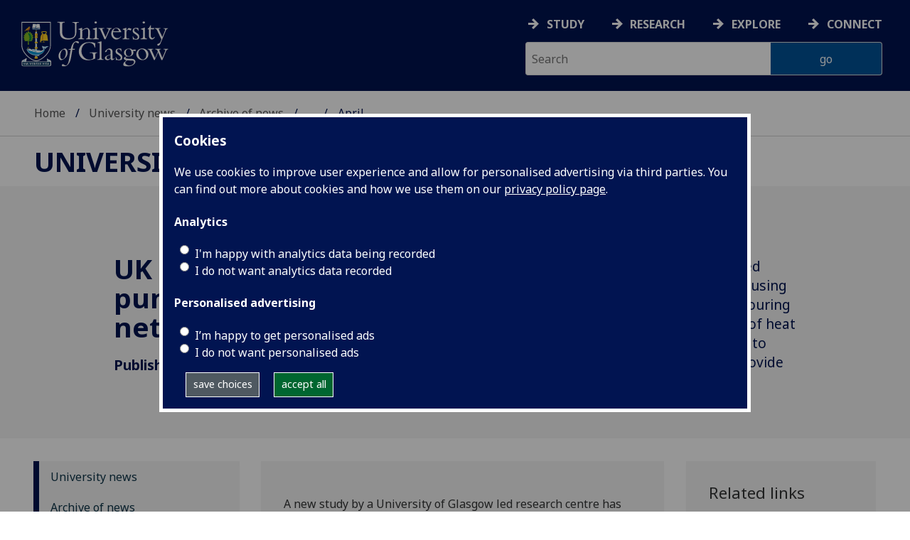

--- FILE ---
content_type: application/javascript
request_url: https://www.gla.ac.uk/3t4/js/dist/gu-feature.473993e7.js
body_size: 1471
content:
"use strict";(self.webpackChunkuniversity_of_glasgow=self.webpackChunkuniversity_of_glasgow||[]).push([[8590],{7815:function(e,t,i){i.r(t),i.d(t,{default:function(){return Feature}});var s=i(2627);class Feature{constructor(e,t){var i;if(this.el=e,this.id=t,this.islight=this.el.dataset.islight??!1,this.backgroundimage=this.el.dataset.backgroundImage??!1,this.backgroundvideo=this.el.dataset.backgroundVideo??!1,this.isbanner="true"===this.el.dataset.isbanner,this.stackcontent=this.el.dataset.stackcontent??!1,this.contentblocks=this.el.querySelectorAll(".feature-content-block"),this.scrollsnap(),this.prevSibling=this.el.previousElementSibling,s.A.adjustpullquotes(this.el),"div"===(null===(i=this.prevSibling)||void 0===i?void 0:i.tagName.toLowerCase())&&this.prevSibling.classList.contains("standardContent")&&this.el.classList.add("topmargin"),this.isbanner)try{this.makeBanner()}catch(e){console.error("Error in makeBanner:",e)}if(this.islight&&this.setlight(),this.backgroundimage)try{this.observeBackgroundImage()}catch(e){console.error("Error in observeBackgroundImage:",e)}if(this.backgroundvideo)try{this.insertbackgroundvideo()}catch(e){console.error("Error in insertbackgroundvideo:",e)}if(this.stackcontent)try{this.stackcontentrows()}catch(e){console.error("Error in stackcontentrows:",e)}try{this.featureblocks()}catch(e){console.error("Error in featureblocks:",e)}}observeBackgroundImage(){const e=new IntersectionObserver((t=>{t.forEach((t=>{t.isIntersecting&&(this.insertbackgroundimage(),e.disconnect())}))}),{threshold:.1});e.observe(this.el)}insertbackgroundimage(){this.el.style.backgroundImage=`url(${this.backgroundimage})`,this.el.classList.add("hasbackgroundimage")}insertbackgroundvideo(){this.el.classList.add("hasbackgroundvideo"),this.el.insertAdjacentHTML("beforeend",`\n            <video autoplay muted loop class="feature-background-video" id="feature-video-${this.id}">\n                <source src="${this.backgroundvideo}" type="video/mp4">\n            </video>\n            <div class="feature-video-controls">\n                <button class="feature-video-play" id="feature-video-play-${this.id}" style="display:none;" data-featureid="${this.id}">\n                    <img style="width:50px; height:50px;" alt="play background video" src="/3t4/img/play.svg" />\n                </button>\n                <button class="feature-video-pause" id="feature-video-pause-${this.id}" data-featureid="${this.id}">\n                    <img style="width:50px; height:50px;" alt="pause background video" src="/3t4/img/pause.svg" />\n                </button>\n            </div>\n        `);const e=document.getElementById(`feature-video-${this.id}`);new ResizeObserver((()=>{this.centerDivVertically(this.el,e)})).observe(e),this.videocontrols()}centerDivVertically(e,t){const i=(e.clientHeight-t.clientHeight)/2;t.style.top=`${i}px`}setlight(){this.el.classList.add("islight")}videocontrols(){document.querySelector(".feature-video-pause").addEventListener("click",(e=>{const t=e.currentTarget.dataset.featureid;document.querySelector(`#feature-video-${t}`).pause(),document.querySelector(`#feature-video-pause-${t}`).style.display="none",document.querySelector(`#feature-video-play-${t}`).style.display="inline"})),document.querySelector(".feature-video-play").addEventListener("click",(e=>{const t=e.currentTarget.dataset.featureid;document.querySelector(`#feature-video-${t}`).play(),document.querySelector(`#feature-video-pause-${t}`).style.display="inline",document.querySelector(`#feature-video-play-${t}`).style.display="none"}))}featureblocks(){this.contentblocks.forEach((e=>{0===e.innerHTML.trim().length&&e.classList.add("isempty"),e.querySelectorAll("li").forEach((e=>{e.querySelector("a")&&e.classList.add("haslink")}))}))}scrollsnap(){}stackcontentrows(){this.el.querySelectorAll(".feature-content-block").forEach((e=>{e.classList.add("large-12","medium-12"),e.classList.remove("large-6","medium-6")}))}makeBanner(){document.querySelector("#section-navigation").insertAdjacentElement("beforebegin",this.el),this.el.classList.add("isbanner")}}}}]);
//# sourceMappingURL=gu-feature.473993e7.js.map